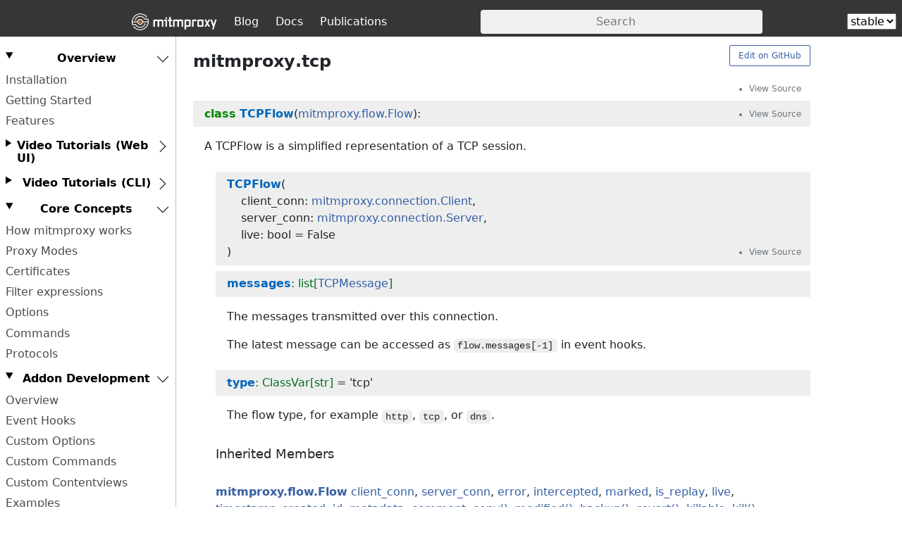

--- FILE ---
content_type: text/html
request_url: https://docs.mitmproxy.org/stable/api/mitmproxy/tcp.html
body_size: 10480
content:
<!doctype html>
<html lang="en">
<head>
    <meta charset="utf-8">
    <meta name="viewport" content="width=device-width, initial-scale=1">

    <link rel="icon" type="image/png" href="../../favicon.ico">
    <title>mitmproxy.tcp</title>
    

    
    <link rel="stylesheet" href="../../css/style.min.css">

    

    <meta name="generator" content="Hugo 0.139.3">
</head>
<body>
<a href="#main-content" class="visually-hidden-focusable">Skip to main content</a>
<header role="banner">
    <nav role="navigation" aria-label="Main navigation">
        <a href="https://mitmproxy.org/">
            <img src='../../logo-navbar.png' alt="mitmproxy logo" width="123" height="28">
        </a>
        <a class="hide-mobile" href="https://mitmproxy.org/posts/">Blog</a>
        <a class="hide-mobile" href="https://docs.mitmproxy.org/">Docs</a>
        <a class="hide-mobile" href="https://mitmproxy.org/publications/">Publications</a>
        <span style="flex-grow: 1"></span>
        <input type="search" id="search" placeholder="Search">
        <span style="flex-grow: 1"></span>
        <version-selector version="" aria-label="Documentation version selector"/>
    </nav>
</header>
<nav role="navigation" aria-label="Documentation navigation">
    <label for="navtoggle">
    <svg xmlns="http://www.w3.org/2000/svg" viewBox="0 0 30 30" aria-hidden="true" focusable="false"><path stroke-linecap="round" stroke="currentColor" stroke-miterlimit="10" stroke-width="2" d="M4 7h22M4 15h22M4 23h22"></path></svg>
    Documentation
</label>
<input id="navtoggle" type="checkbox" aria-hidden="true" tabindex="-1">
<div>
    
    
    
    
    <details open>
    <summary>Overview</summary>

    
        <a href="../../overview/installation/">
            Installation
        </a>
    
        <a href="../../overview/getting-started/">
            Getting Started
        </a>
    
        <a href="../../overview/features/">
            Features
        </a>
    
    </details>

    
    
    
    
    <details false>
    <summary>Video Tutorials (Web UI)</summary>

    
        <a href="../../web-tutorials/web-01-user-interface/">
            User Interface
        </a>
    
        <a href="../../web-tutorials/web-02-intercepting-traffic/">
            Intercept Traffic
        </a>
    
        <a href="../../web-tutorials/web-03-analysing-flows/">
            Analyze Flows
        </a>
    
        <a href="../../web-tutorials/web-04-modifying-requests/">
            Modify Requests
        </a>
    
        <a href="../../web-tutorials/web-05-replaying-flows/">
            Replay Flows
        </a>
    
    </details>

    
    
    
    
    <details false>
    <summary>Video Tutorials (CLI)</summary>

    
        <a href="../../mitmproxytutorial-userinterface/">
            User Interface
        </a>
    
        <a href="../../mitmproxytutorial-interceptrequests/">
            Intercept Requests
        </a>
    
        <a href="../../mitmproxytutorial-modifyrequests/">
            Modify Requests
        </a>
    
        <a href="../../mitmproxytutorial-replayrequests/">
            Replay Requests
        </a>
    
        <a href="../../mitmproxytutorial-whatsnext/">
            What&#39;s Next
        </a>
    
    </details>

    
    
    
    
    <details open>
    <summary>Core Concepts</summary>

    
        <a href="../../concepts/how-mitmproxy-works/">
            How mitmproxy works
        </a>
    
        <a href="../../concepts/modes/">
            Proxy Modes
        </a>
    
        <a href="../../concepts/certificates/">
            Certificates
        </a>
    
        <a href="../../concepts/filters/">
            Filter expressions
        </a>
    
        <a href="../../concepts/options/">
            Options
        </a>
    
        <a href="../../concepts/commands/">
            Commands
        </a>
    
        <a href="../../concepts/protocols/">
            Protocols
        </a>
    
    </details>

    
    
    
    
    <details open>
    <summary>Addon Development</summary>

    
        <a href="../../addons/overview/">
            Overview
        </a>
    
        <a href="../../api/events.html">
            Event Hooks
        </a>
    
        <a href="../../addons/options/">
            Custom Options
        </a>
    
        <a href="../../addons/commands/">
            Custom Commands
        </a>
    
        <a href="../../addons/contentviews/">
            Custom Contentviews
        </a>
    
        <a href="../../addons/examples/">
            Examples
        </a>
    
        <a href="../../addons/api-changelog/">
            API Changelog
        </a>
    
    </details>

    
    
    
    
    <details open>
    <summary>API Reference</summary>

    
        <a href="../../api/mitmproxy/addonmanager.html">
            mitmproxy.addonmanager
        </a>
    
        <a href="../../api/mitmproxy/certs.html">
            mitmproxy.certs
        </a>
    
        <a href="../../api/mitmproxy/connection.html">
            mitmproxy.connection
        </a>
    
        <a href="../../api/mitmproxy/contentviews.html">
            mitmproxy.contentviews
        </a>
    
        <a href="../../api/mitmproxy/coretypes/multidict.html">
            mitmproxy.coretypes.multidict
        </a>
    
        <a href="../../api/mitmproxy/dns.html">
            mitmproxy.dns
        </a>
    
        <a href="../../api/mitmproxy/flow.html">
            mitmproxy.flow
        </a>
    
        <a href="../../api/mitmproxy/http.html">
            mitmproxy.http
        </a>
    
        <a href="../../api/mitmproxy/net/server_spec.html">
            mitmproxy.net.server_spec
        </a>
    
        <a href="../../api/mitmproxy/proxy/context.html">
            mitmproxy.proxy.context
        </a>
    
        <a href="../../api/mitmproxy/proxy/mode_specs.html">
            mitmproxy.proxy.mode_specs
        </a>
    
        <a href="../../api/mitmproxy/proxy/server_hooks.html">
            mitmproxy.proxy.server_hooks
        </a>
    
        <a href="../../api/mitmproxy/tcp.html">
            mitmproxy.tcp
        </a>
    
        <a href="../../api/mitmproxy/tls.html">
            mitmproxy.tls
        </a>
    
        <a href="../../api/mitmproxy/udp.html">
            mitmproxy.udp
        </a>
    
        <a href="../../api/mitmproxy/websocket.html">
            mitmproxy.websocket
        </a>
    
    </details>

    
    
    
    
    <details open>
    <summary>HOWTOs</summary>

    
        <a href="../../howto/kubernetes/">
            Kubernetes Services
        </a>
    
        <a href="../../howto/transparent/">
            Transparent Proxying
        </a>
    
        <a href="../../howto/wireshark-tls/">
            Wireshark and SSL/TLS
        </a>
    
        <a href="../../howto/ignore-domains/">
            Ignoring Domains
        </a>
    
        <a href="../../howto/transparent-vms/">
            Transparently Proxying VMs
        </a>
    
        <a href="../../howto/install-system-trusted-ca-android/">
            System CA on Android Emulator
        </a>
    
    </details>

    
    
    
    
    <details open>
    <summary>Tutorials</summary>

    
        <a href="../../tutorials/client-replay/">
            Client replay
        </a>
    
        <a href="../../tutorials/highscores/">
            Setting highscores on Apple GameCenter
        </a>
    
    </details>

</div>



</nav>
<main id="main-content" role="main" tabindex="-1">




<style>/*! theme.css */:root{--pdoc-background:#fff;}.pdoc{--text:#212529;--muted:#6c757d;--link:#3660a5;--link-hover:#1659c5;--code:#f8f8f8;--active:#fff598;--accent:#eee;--accent2:#c1c1c1;--nav-hover:rgba(255, 255, 255, 0.5);--name:#0066BB;--def:#008800;--annotation:#007020;}</style>
<style>/*! content.css */.pdoc{color:var(--text);box-sizing:border-box;line-height:1.5;background:none;}.pdoc .pdoc-button{cursor:pointer;display:inline-block;border:solid black 1px;border-radius:2px;font-size:.75rem;padding:calc(0.5em - 1px) 1em;transition:100ms all;}.pdoc .alert{padding:1rem 1rem 1rem calc(1.5rem + 24px);border:1px solid transparent;border-radius:.25rem;background-repeat:no-repeat;background-position:.75rem center;margin-bottom:1rem;}.pdoc .alert > em{display:none;}.pdoc .alert > *:last-child{margin-bottom:0;}.pdoc .alert.note{color:#084298;background-color:#cfe2ff;border-color:#b6d4fe;background-image:url("data:image/svg+xml,%3Csvg%20xmlns%3D%22http%3A//www.w3.org/2000/svg%22%20width%3D%2224%22%20height%3D%2224%22%20fill%3D%22%23084298%22%20viewBox%3D%220%200%2016%2016%22%3E%3Cpath%20d%3D%22M8%2016A8%208%200%201%200%208%200a8%208%200%200%200%200%2016zm.93-9.412-1%204.705c-.07.34.029.533.304.533.194%200%20.487-.07.686-.246l-.088.416c-.287.346-.92.598-1.465.598-.703%200-1.002-.422-.808-1.319l.738-3.468c.064-.293.006-.399-.287-.47l-.451-.081.082-.381%202.29-.287zM8%205.5a1%201%200%201%201%200-2%201%201%200%200%201%200%202z%22/%3E%3C/svg%3E");}.pdoc .alert.tip{color:#0a3622;background-color:#d1e7dd;border-color:#a3cfbb;background-image:url("data:image/svg+xml,%3Csvg%20xmlns%3D%22http%3A//www.w3.org/2000/svg%22%20width%3D%2224%22%20height%3D%2224%22%20fill%3D%22%230a3622%22%20viewBox%3D%220%200%2016%2016%22%3E%3Cpath%20d%3D%22M2%206a6%206%200%201%201%2010.174%204.31c-.203.196-.359.4-.453.619l-.762%201.769A.5.5%200%200%201%2010.5%2013a.5.5%200%200%201%200%201%20.5.5%200%200%201%200%201l-.224.447a1%201%200%200%201-.894.553H6.618a1%201%200%200%201-.894-.553L5.5%2015a.5.5%200%200%201%200-1%20.5.5%200%200%201%200-1%20.5.5%200%200%201-.46-.302l-.761-1.77a2%202%200%200%200-.453-.618A5.98%205.98%200%200%201%202%206m6-5a5%205%200%200%200-3.479%208.592c.263.254.514.564.676.941L5.83%2012h4.342l.632-1.467c.162-.377.413-.687.676-.941A5%205%200%200%200%208%201%22/%3E%3C/svg%3E");}.pdoc .alert.important{color:#055160;background-color:#cff4fc;border-color:#9eeaf9;background-image:url("data:image/svg+xml,%3Csvg%20xmlns%3D%22http%3A//www.w3.org/2000/svg%22%20width%3D%2224%22%20height%3D%2224%22%20fill%3D%22%23055160%22%20viewBox%3D%220%200%2016%2016%22%3E%3Cpath%20d%3D%22M2%200a2%202%200%200%200-2%202v12a2%202%200%200%200%202%202h12a2%202%200%200%200%202-2V2a2%202%200%200%200-2-2zm6%204c.535%200%20.954.462.9.995l-.35%203.507a.552.552%200%200%201-1.1%200L7.1%204.995A.905.905%200%200%201%208%204m.002%206a1%201%200%201%201%200%202%201%201%200%200%201%200-2%22/%3E%3C/svg%3E");}.pdoc .alert.warning{color:#664d03;background-color:#fff3cd;border-color:#ffecb5;background-image:url("data:image/svg+xml,%3Csvg%20xmlns%3D%22http%3A//www.w3.org/2000/svg%22%20width%3D%2224%22%20height%3D%2224%22%20fill%3D%22%23664d03%22%20viewBox%3D%220%200%2016%2016%22%3E%3Cpath%20d%3D%22M8.982%201.566a1.13%201.13%200%200%200-1.96%200L.165%2013.233c-.457.778.091%201.767.98%201.767h13.713c.889%200%201.438-.99.98-1.767L8.982%201.566zM8%205c.535%200%20.954.462.9.995l-.35%203.507a.552.552%200%200%201-1.1%200L7.1%205.995A.905.905%200%200%201%208%205zm.002%206a1%201%200%201%201%200%202%201%201%200%200%201%200-2z%22/%3E%3C/svg%3E");}.pdoc .alert.caution{color:#842029;background-color:#f8d7da;border-color:#f5c2c7;background-image:url("data:image/svg+xml,%3Csvg%20xmlns%3D%22http%3A//www.w3.org/2000/svg%22%20width%3D%2224%22%20height%3D%2224%22%20fill%3D%22%23842029%22%20viewBox%3D%220%200%2016%2016%22%3E%3Cpath%20d%3D%22M11.46.146A.5.5%200%200%200%2011.107%200H4.893a.5.5%200%200%200-.353.146L.146%204.54A.5.5%200%200%200%200%204.893v6.214a.5.5%200%200%200%20.146.353l4.394%204.394a.5.5%200%200%200%20.353.146h6.214a.5.5%200%200%200%20.353-.146l4.394-4.394a.5.5%200%200%200%20.146-.353V4.893a.5.5%200%200%200-.146-.353zM8%204c.535%200%20.954.462.9.995l-.35%203.507a.552.552%200%200%201-1.1%200L7.1%204.995A.905.905%200%200%201%208%204m.002%206a1%201%200%201%201%200%202%201%201%200%200%201%200-2%22/%3E%3C/svg%3E");}.pdoc .alert.danger{color:#842029;background-color:#f8d7da;border-color:#f5c2c7;background-image:url("data:image/svg+xml,%3Csvg%20xmlns%3D%22http%3A//www.w3.org/2000/svg%22%20width%3D%2224%22%20height%3D%2224%22%20fill%3D%22%23842029%22%20viewBox%3D%220%200%2016%2016%22%3E%3Cpath%20d%3D%22M5.52.359A.5.5%200%200%201%206%200h4a.5.5%200%200%201%20.474.658L8.694%206H12.5a.5.5%200%200%201%20.395.807l-7%209a.5.5%200%200%201-.873-.454L6.823%209.5H3.5a.5.5%200%200%201-.48-.641l2.5-8.5z%22/%3E%3C/svg%3E");}.pdoc .visually-hidden{position:absolute !important;width:1px !important;height:1px !important;padding:0 !important;margin:-1px !important;overflow:hidden !important;clip:rect(0, 0, 0, 0) !important;white-space:nowrap !important;border:0 !important;}.pdoc h1, .pdoc h2, .pdoc h3{font-weight:300;margin:.3em 0;padding:.2em 0;}.pdoc > section:not(.module-info) h1{font-size:1.5rem;font-weight:500;}.pdoc > section:not(.module-info) h2{font-size:1.4rem;font-weight:500;}.pdoc > section:not(.module-info) h3{font-size:1.3rem;font-weight:500;}.pdoc > section:not(.module-info) h4{font-size:1.2rem;}.pdoc > section:not(.module-info) h5{font-size:1.1rem;}.pdoc a{text-decoration:none;color:var(--link);}.pdoc a:hover{color:var(--link-hover);}.pdoc blockquote{margin-left:2rem;}.pdoc pre{border-top:1px solid var(--accent2);border-bottom:1px solid var(--accent2);margin-top:0;margin-bottom:1em;padding:.5rem 0 .5rem .5rem;overflow-x:auto;background-color:var(--code);}.pdoc code{color:var(--text);padding:.2em .4em;margin:0;font-size:85%;background-color:var(--accent);border-radius:6px;}.pdoc a > code{color:inherit;}.pdoc pre > code{display:inline-block;font-size:inherit;background:none;border:none;padding:0;}.pdoc > section:not(.module-info){margin-bottom:1.5rem;}.pdoc .modulename{margin-top:0;font-weight:bold;}.pdoc .modulename a{color:var(--link);transition:100ms all;}.pdoc .git-button{float:right;border:solid var(--link) 1px;}.pdoc .git-button:hover{background-color:var(--link);color:var(--pdoc-background);}.view-source-toggle-state,.view-source-toggle-state ~ .pdoc-code{display:none;}.view-source-toggle-state:checked ~ .pdoc-code{display:block;}.view-source-button{display:inline-block;float:right;font-size:.75rem;line-height:1.5rem;color:var(--muted);padding:0 .4rem 0 1.3rem;cursor:pointer;text-indent:-2px;}.view-source-button > span{visibility:hidden;}.module-info .view-source-button{float:none;display:flex;justify-content:flex-end;margin:-1.2rem .4rem -.2rem 0;}.view-source-button::before{position:absolute;content:"View Source";display:list-item;list-style-type:disclosure-closed;}.view-source-toggle-state:checked ~ .attr .view-source-button::before,.view-source-toggle-state:checked ~ .view-source-button::before{list-style-type:disclosure-open;}.pdoc .docstring{margin-bottom:1.5rem;}.pdoc section:not(.module-info) .docstring{margin-left:clamp(0rem, 5vw - 2rem, 1rem);}.pdoc .docstring .pdoc-code{margin-left:1em;margin-right:1em;}.pdoc h1:target,.pdoc h2:target,.pdoc h3:target,.pdoc h4:target,.pdoc h5:target,.pdoc h6:target,.pdoc .pdoc-code > pre > span:target{background-color:var(--active);box-shadow:-1rem 0 0 0 var(--active);}.pdoc .pdoc-code > pre > span:target{display:block;}.pdoc div:target > .attr,.pdoc section:target > .attr,.pdoc dd:target > a{background-color:var(--active);}.pdoc *{scroll-margin:2rem;}.pdoc .pdoc-code .linenos{user-select:none;}.pdoc .attr:hover{filter:contrast(0.95);}.pdoc section, .pdoc .classattr{position:relative;}.pdoc .headerlink{--width:clamp(1rem, 3vw, 2rem);position:absolute;top:0;left:calc(0rem - var(--width));transition:all 100ms ease-in-out;opacity:0;}.pdoc .headerlink::before{content:"#";display:block;text-align:center;width:var(--width);height:2.3rem;line-height:2.3rem;font-size:1.5rem;}.pdoc .attr:hover ~ .headerlink,.pdoc *:target > .headerlink,.pdoc .headerlink:hover{opacity:1;}.pdoc .attr{display:block;margin:.5rem 0 .5rem;padding:.4rem .4rem .4rem 1rem;background-color:var(--accent);overflow-x:auto;}.pdoc .classattr{margin-left:2rem;}.pdoc .decorator-deprecated{color:#842029;}.pdoc .decorator-deprecated ~ span{filter:grayscale(1) opacity(0.8);}.pdoc .name{color:var(--name);font-weight:bold;}.pdoc .def{color:var(--def);font-weight:bold;}.pdoc .signature{background-color:transparent;}.pdoc .param, .pdoc .return-annotation{white-space:pre;}.pdoc .signature.multiline .param{display:block;}.pdoc .signature.condensed .param{display:inline-block;}.pdoc .annotation{color:var(--annotation);}.pdoc .view-value-toggle-state,.pdoc .view-value-toggle-state ~ .default_value{display:none;}.pdoc .view-value-toggle-state:checked ~ .default_value{display:inherit;}.pdoc .view-value-button{font-size:.5rem;vertical-align:middle;border-style:dashed;margin-top:-0.1rem;}.pdoc .view-value-button:hover{background:white;}.pdoc .view-value-button::before{content:"show";text-align:center;width:2.2em;display:inline-block;}.pdoc .view-value-toggle-state:checked ~ .view-value-button::before{content:"hide";}.pdoc .inherited{margin-left:2rem;}.pdoc .inherited dt{font-weight:700;}.pdoc .inherited dt, .pdoc .inherited dd{display:inline;margin-left:0;margin-bottom:.5rem;}.pdoc .inherited dd:not(:last-child):after{content:", ";}.pdoc .inherited .class:before{content:"class ";}.pdoc .inherited .function a:after{content:"()";}.pdoc .search-result .docstring{overflow:auto;max-height:25vh;}.pdoc .search-result.focused > .attr{background-color:var(--active);}.pdoc .attribution{margin-top:2rem;display:block;opacity:0.5;transition:all 200ms;filter:grayscale(100%);}.pdoc .attribution:hover{opacity:1;filter:grayscale(0%);}.pdoc .attribution img{margin-left:5px;height:27px;vertical-align:bottom;width:50px;transition:all 200ms;}.pdoc table{display:block;width:max-content;max-width:100%;overflow:auto;margin-bottom:1rem;}.pdoc table th{font-weight:600;}.pdoc table th, .pdoc table td{padding:6px 13px;border:1px solid var(--accent2);}</style>
<style>/*! custom.css */.pdoc h1{margin-bottom:1em;}</style>    <main class="pdoc">
            <section class="module-info">
                        <a class="pdoc-button git-button" href="https://github.com/mitmproxy/mitmproxy/blob/main/mitmproxy/tcp.py">Edit on GitHub</a>
                    <h1 class="modulename">
mitmproxy<wbr>.tcp    </h1>

                
                        <input id="mod-tcp-view-source" class="view-source-toggle-state" type="checkbox" aria-hidden="true" tabindex="-1">

                        <label class="view-source-button" for="mod-tcp-view-source"><span>View Source</span></label>

                        <div class="chroma pdoc-code"><pre><span></span><span id="L-1"><a href="#L-1"><span class="linenos"> 1</span></a><span class="kn">import</span><span class="w"> </span><span class="nn">time</span>
</span><span id="L-2"><a href="#L-2"><span class="linenos"> 2</span></a>
</span><span id="L-3"><a href="#L-3"><span class="linenos"> 3</span></a><span class="kn">from</span><span class="w"> </span><span class="nn">mitmproxy</span><span class="w"> </span><span class="kn">import</span> <span class="n">connection</span>
</span><span id="L-4"><a href="#L-4"><span class="linenos"> 4</span></a><span class="kn">from</span><span class="w"> </span><span class="nn">mitmproxy</span><span class="w"> </span><span class="kn">import</span> <span class="n">flow</span>
</span><span id="L-5"><a href="#L-5"><span class="linenos"> 5</span></a><span class="kn">from</span><span class="w"> </span><span class="nn">mitmproxy.coretypes</span><span class="w"> </span><span class="kn">import</span> <span class="n">serializable</span>
</span><span id="L-6"><a href="#L-6"><span class="linenos"> 6</span></a>
</span><span id="L-7"><a href="#L-7"><span class="linenos"> 7</span></a>
</span><span id="L-8"><a href="#L-8"><span class="linenos"> 8</span></a><span class="k">class</span><span class="w"> </span><span class="nc">TCPMessage</span><span class="p">(</span><span class="n">serializable</span><span class="o">.</span><span class="n">Serializable</span><span class="p">):</span>
</span><span id="L-9"><a href="#L-9"><span class="linenos"> 9</span></a><span class="w">    </span><span class="sd">&quot;&quot;&quot;</span>
</span><span id="L-10"><a href="#L-10"><span class="linenos">10</span></a><span class="sd">    An individual TCP &quot;message&quot;.</span>
</span><span id="L-11"><a href="#L-11"><span class="linenos">11</span></a><span class="sd">    Note that TCP is *stream-based* and not *message-based*.</span>
</span><span id="L-12"><a href="#L-12"><span class="linenos">12</span></a><span class="sd">    For practical purposes the stream is chunked into messages here,</span>
</span><span id="L-13"><a href="#L-13"><span class="linenos">13</span></a><span class="sd">    but you should not rely on message boundaries.</span>
</span><span id="L-14"><a href="#L-14"><span class="linenos">14</span></a><span class="sd">    &quot;&quot;&quot;</span>
</span><span id="L-15"><a href="#L-15"><span class="linenos">15</span></a>
</span><span id="L-16"><a href="#L-16"><span class="linenos">16</span></a>    <span class="k">def</span><span class="w"> </span><span class="fm">__init__</span><span class="p">(</span><span class="bp">self</span><span class="p">,</span> <span class="n">from_client</span><span class="p">,</span> <span class="n">content</span><span class="p">,</span> <span class="n">timestamp</span><span class="o">=</span><span class="kc">None</span><span class="p">):</span>
</span><span id="L-17"><a href="#L-17"><span class="linenos">17</span></a>        <span class="bp">self</span><span class="o">.</span><span class="n">from_client</span> <span class="o">=</span> <span class="n">from_client</span>
</span><span id="L-18"><a href="#L-18"><span class="linenos">18</span></a>        <span class="bp">self</span><span class="o">.</span><span class="n">content</span> <span class="o">=</span> <span class="n">content</span>
</span><span id="L-19"><a href="#L-19"><span class="linenos">19</span></a>        <span class="bp">self</span><span class="o">.</span><span class="n">timestamp</span> <span class="o">=</span> <span class="n">timestamp</span> <span class="ow">or</span> <span class="n">time</span><span class="o">.</span><span class="n">time</span><span class="p">()</span>
</span><span id="L-20"><a href="#L-20"><span class="linenos">20</span></a>
</span><span id="L-21"><a href="#L-21"><span class="linenos">21</span></a>    <span class="nd">@classmethod</span>
</span><span id="L-22"><a href="#L-22"><span class="linenos">22</span></a>    <span class="k">def</span><span class="w"> </span><span class="nf">from_state</span><span class="p">(</span><span class="bp">cls</span><span class="p">,</span> <span class="n">state</span><span class="p">):</span>
</span><span id="L-23"><a href="#L-23"><span class="linenos">23</span></a>        <span class="k">return</span> <span class="bp">cls</span><span class="p">(</span><span class="o">*</span><span class="n">state</span><span class="p">)</span>
</span><span id="L-24"><a href="#L-24"><span class="linenos">24</span></a>
</span><span id="L-25"><a href="#L-25"><span class="linenos">25</span></a>    <span class="k">def</span><span class="w"> </span><span class="nf">get_state</span><span class="p">(</span><span class="bp">self</span><span class="p">):</span>
</span><span id="L-26"><a href="#L-26"><span class="linenos">26</span></a>        <span class="k">return</span> <span class="bp">self</span><span class="o">.</span><span class="n">from_client</span><span class="p">,</span> <span class="bp">self</span><span class="o">.</span><span class="n">content</span><span class="p">,</span> <span class="bp">self</span><span class="o">.</span><span class="n">timestamp</span>
</span><span id="L-27"><a href="#L-27"><span class="linenos">27</span></a>
</span><span id="L-28"><a href="#L-28"><span class="linenos">28</span></a>    <span class="k">def</span><span class="w"> </span><span class="nf">set_state</span><span class="p">(</span><span class="bp">self</span><span class="p">,</span> <span class="n">state</span><span class="p">):</span>
</span><span id="L-29"><a href="#L-29"><span class="linenos">29</span></a>        <span class="bp">self</span><span class="o">.</span><span class="n">from_client</span><span class="p">,</span> <span class="bp">self</span><span class="o">.</span><span class="n">content</span><span class="p">,</span> <span class="bp">self</span><span class="o">.</span><span class="n">timestamp</span> <span class="o">=</span> <span class="n">state</span>
</span><span id="L-30"><a href="#L-30"><span class="linenos">30</span></a>
</span><span id="L-31"><a href="#L-31"><span class="linenos">31</span></a>    <span class="k">def</span><span class="w"> </span><span class="fm">__repr__</span><span class="p">(</span><span class="bp">self</span><span class="p">):</span>
</span><span id="L-32"><a href="#L-32"><span class="linenos">32</span></a>        <span class="k">return</span> <span class="s2">&quot;</span><span class="si">{direction}</span><span class="s2"> </span><span class="si">{content}</span><span class="s2">&quot;</span><span class="o">.</span><span class="n">format</span><span class="p">(</span>
</span><span id="L-33"><a href="#L-33"><span class="linenos">33</span></a>            <span class="n">direction</span><span class="o">=</span><span class="s2">&quot;-&gt;&quot;</span> <span class="k">if</span> <span class="bp">self</span><span class="o">.</span><span class="n">from_client</span> <span class="k">else</span> <span class="s2">&quot;&lt;-&quot;</span><span class="p">,</span> <span class="n">content</span><span class="o">=</span><span class="nb">repr</span><span class="p">(</span><span class="bp">self</span><span class="o">.</span><span class="n">content</span><span class="p">)</span>
</span><span id="L-34"><a href="#L-34"><span class="linenos">34</span></a>        <span class="p">)</span>
</span><span id="L-35"><a href="#L-35"><span class="linenos">35</span></a>
</span><span id="L-36"><a href="#L-36"><span class="linenos">36</span></a>
</span><span id="L-37"><a href="#L-37"><span class="linenos">37</span></a><span class="k">class</span><span class="w"> </span><span class="nc">TCPFlow</span><span class="p">(</span><span class="n">flow</span><span class="o">.</span><span class="n">Flow</span><span class="p">):</span>
</span><span id="L-38"><a href="#L-38"><span class="linenos">38</span></a><span class="w">    </span><span class="sd">&quot;&quot;&quot;</span>
</span><span id="L-39"><a href="#L-39"><span class="linenos">39</span></a><span class="sd">    A TCPFlow is a simplified representation of a TCP session.</span>
</span><span id="L-40"><a href="#L-40"><span class="linenos">40</span></a><span class="sd">    &quot;&quot;&quot;</span>
</span><span id="L-41"><a href="#L-41"><span class="linenos">41</span></a>
</span><span id="L-42"><a href="#L-42"><span class="linenos">42</span></a>    <span class="n">messages</span><span class="p">:</span> <span class="nb">list</span><span class="p">[</span><span class="n">TCPMessage</span><span class="p">]</span>
</span><span id="L-43"><a href="#L-43"><span class="linenos">43</span></a><span class="w">    </span><span class="sd">&quot;&quot;&quot;</span>
</span><span id="L-44"><a href="#L-44"><span class="linenos">44</span></a><span class="sd">    The messages transmitted over this connection.</span>
</span><span id="L-45"><a href="#L-45"><span class="linenos">45</span></a>
</span><span id="L-46"><a href="#L-46"><span class="linenos">46</span></a><span class="sd">    The latest message can be accessed as `flow.messages[-1]` in event hooks.</span>
</span><span id="L-47"><a href="#L-47"><span class="linenos">47</span></a><span class="sd">    &quot;&quot;&quot;</span>
</span><span id="L-48"><a href="#L-48"><span class="linenos">48</span></a>
</span><span id="L-49"><a href="#L-49"><span class="linenos">49</span></a>    <span class="k">def</span><span class="w"> </span><span class="fm">__init__</span><span class="p">(</span>
</span><span id="L-50"><a href="#L-50"><span class="linenos">50</span></a>        <span class="bp">self</span><span class="p">,</span>
</span><span id="L-51"><a href="#L-51"><span class="linenos">51</span></a>        <span class="n">client_conn</span><span class="p">:</span> <span class="n">connection</span><span class="o">.</span><span class="n">Client</span><span class="p">,</span>
</span><span id="L-52"><a href="#L-52"><span class="linenos">52</span></a>        <span class="n">server_conn</span><span class="p">:</span> <span class="n">connection</span><span class="o">.</span><span class="n">Server</span><span class="p">,</span>
</span><span id="L-53"><a href="#L-53"><span class="linenos">53</span></a>        <span class="n">live</span><span class="p">:</span> <span class="nb">bool</span> <span class="o">=</span> <span class="kc">False</span><span class="p">,</span>
</span><span id="L-54"><a href="#L-54"><span class="linenos">54</span></a>    <span class="p">):</span>
</span><span id="L-55"><a href="#L-55"><span class="linenos">55</span></a>        <span class="nb">super</span><span class="p">()</span><span class="o">.</span><span class="fm">__init__</span><span class="p">(</span><span class="n">client_conn</span><span class="p">,</span> <span class="n">server_conn</span><span class="p">,</span> <span class="n">live</span><span class="p">)</span>
</span><span id="L-56"><a href="#L-56"><span class="linenos">56</span></a>        <span class="bp">self</span><span class="o">.</span><span class="n">messages</span> <span class="o">=</span> <span class="p">[]</span>
</span><span id="L-57"><a href="#L-57"><span class="linenos">57</span></a>
</span><span id="L-58"><a href="#L-58"><span class="linenos">58</span></a>    <span class="k">def</span><span class="w"> </span><span class="nf">get_state</span><span class="p">(</span><span class="bp">self</span><span class="p">)</span> <span class="o">-&gt;</span> <span class="n">serializable</span><span class="o">.</span><span class="n">State</span><span class="p">:</span>
</span><span id="L-59"><a href="#L-59"><span class="linenos">59</span></a>        <span class="k">return</span> <span class="p">{</span>
</span><span id="L-60"><a href="#L-60"><span class="linenos">60</span></a>            <span class="o">**</span><span class="nb">super</span><span class="p">()</span><span class="o">.</span><span class="n">get_state</span><span class="p">(),</span>
</span><span id="L-61"><a href="#L-61"><span class="linenos">61</span></a>            <span class="s2">&quot;messages&quot;</span><span class="p">:</span> <span class="p">[</span><span class="n">m</span><span class="o">.</span><span class="n">get_state</span><span class="p">()</span> <span class="k">for</span> <span class="n">m</span> <span class="ow">in</span> <span class="bp">self</span><span class="o">.</span><span class="n">messages</span><span class="p">],</span>
</span><span id="L-62"><a href="#L-62"><span class="linenos">62</span></a>        <span class="p">}</span>
</span><span id="L-63"><a href="#L-63"><span class="linenos">63</span></a>
</span><span id="L-64"><a href="#L-64"><span class="linenos">64</span></a>    <span class="k">def</span><span class="w"> </span><span class="nf">set_state</span><span class="p">(</span><span class="bp">self</span><span class="p">,</span> <span class="n">state</span><span class="p">:</span> <span class="n">serializable</span><span class="o">.</span><span class="n">State</span><span class="p">)</span> <span class="o">-&gt;</span> <span class="kc">None</span><span class="p">:</span>
</span><span id="L-65"><a href="#L-65"><span class="linenos">65</span></a>        <span class="bp">self</span><span class="o">.</span><span class="n">messages</span> <span class="o">=</span> <span class="p">[</span><span class="n">TCPMessage</span><span class="o">.</span><span class="n">from_state</span><span class="p">(</span><span class="n">m</span><span class="p">)</span> <span class="k">for</span> <span class="n">m</span> <span class="ow">in</span> <span class="n">state</span><span class="o">.</span><span class="n">pop</span><span class="p">(</span><span class="s2">&quot;messages&quot;</span><span class="p">)]</span>
</span><span id="L-66"><a href="#L-66"><span class="linenos">66</span></a>        <span class="nb">super</span><span class="p">()</span><span class="o">.</span><span class="n">set_state</span><span class="p">(</span><span class="n">state</span><span class="p">)</span>
</span><span id="L-67"><a href="#L-67"><span class="linenos">67</span></a>
</span><span id="L-68"><a href="#L-68"><span class="linenos">68</span></a>    <span class="k">def</span><span class="w"> </span><span class="fm">__repr__</span><span class="p">(</span><span class="bp">self</span><span class="p">):</span>
</span><span id="L-69"><a href="#L-69"><span class="linenos">69</span></a>        <span class="k">return</span> <span class="sa">f</span><span class="s2">&quot;&lt;TCPFlow (</span><span class="si">{</span><span class="nb">len</span><span class="p">(</span><span class="bp">self</span><span class="o">.</span><span class="n">messages</span><span class="p">)</span><span class="si">}</span><span class="s2"> messages)&gt;&quot;</span>
</span><span id="L-70"><a href="#L-70"><span class="linenos">70</span></a>
</span><span id="L-71"><a href="#L-71"><span class="linenos">71</span></a>
</span><span id="L-72"><a href="#L-72"><span class="linenos">72</span></a><span class="n">__all__</span> <span class="o">=</span> <span class="p">[</span>
</span><span id="L-73"><a href="#L-73"><span class="linenos">73</span></a>    <span class="s2">&quot;TCPFlow&quot;</span><span class="p">,</span>
</span><span id="L-74"><a href="#L-74"><span class="linenos">74</span></a>    <span class="s2">&quot;TCPMessage&quot;</span><span class="p">,</span>
</span><span id="L-75"><a href="#L-75"><span class="linenos">75</span></a><span class="p">]</span>
</span></pre></div>


            </section>
                <section id="TCPFlow">
                            <input id="TCPFlow-view-source" class="view-source-toggle-state" type="checkbox" aria-hidden="true" tabindex="-1">
<div class="attr class">
            
    <span class="def">class</span>
    <span class="name">TCPFlow</span><wbr>(<span class="base"><a href="flow.html#Flow">mitmproxy.flow.Flow</a></span>):

                <label class="view-source-button" for="TCPFlow-view-source"><span>View Source</span></label>

    </div>
    <a class="headerlink" href="#TCPFlow"></a>
            <div class="chroma pdoc-code"><pre><span></span><span id="TCPFlow-38"><a href="#TCPFlow-38"><span class="linenos">38</span></a><span class="k">class</span><span class="w"> </span><span class="nc">TCPFlow</span><span class="p">(</span><span class="n">flow</span><span class="o">.</span><span class="n">Flow</span><span class="p">):</span>
</span><span id="TCPFlow-39"><a href="#TCPFlow-39"><span class="linenos">39</span></a><span class="w">    </span><span class="sd">&quot;&quot;&quot;</span>
</span><span id="TCPFlow-40"><a href="#TCPFlow-40"><span class="linenos">40</span></a><span class="sd">    A TCPFlow is a simplified representation of a TCP session.</span>
</span><span id="TCPFlow-41"><a href="#TCPFlow-41"><span class="linenos">41</span></a><span class="sd">    &quot;&quot;&quot;</span>
</span><span id="TCPFlow-42"><a href="#TCPFlow-42"><span class="linenos">42</span></a>
</span><span id="TCPFlow-43"><a href="#TCPFlow-43"><span class="linenos">43</span></a>    <span class="n">messages</span><span class="p">:</span> <span class="nb">list</span><span class="p">[</span><span class="n">TCPMessage</span><span class="p">]</span>
</span><span id="TCPFlow-44"><a href="#TCPFlow-44"><span class="linenos">44</span></a><span class="w">    </span><span class="sd">&quot;&quot;&quot;</span>
</span><span id="TCPFlow-45"><a href="#TCPFlow-45"><span class="linenos">45</span></a><span class="sd">    The messages transmitted over this connection.</span>
</span><span id="TCPFlow-46"><a href="#TCPFlow-46"><span class="linenos">46</span></a>
</span><span id="TCPFlow-47"><a href="#TCPFlow-47"><span class="linenos">47</span></a><span class="sd">    The latest message can be accessed as `flow.messages[-1]` in event hooks.</span>
</span><span id="TCPFlow-48"><a href="#TCPFlow-48"><span class="linenos">48</span></a><span class="sd">    &quot;&quot;&quot;</span>
</span><span id="TCPFlow-49"><a href="#TCPFlow-49"><span class="linenos">49</span></a>
</span><span id="TCPFlow-50"><a href="#TCPFlow-50"><span class="linenos">50</span></a>    <span class="k">def</span><span class="w"> </span><span class="fm">__init__</span><span class="p">(</span>
</span><span id="TCPFlow-51"><a href="#TCPFlow-51"><span class="linenos">51</span></a>        <span class="bp">self</span><span class="p">,</span>
</span><span id="TCPFlow-52"><a href="#TCPFlow-52"><span class="linenos">52</span></a>        <span class="n">client_conn</span><span class="p">:</span> <span class="n">connection</span><span class="o">.</span><span class="n">Client</span><span class="p">,</span>
</span><span id="TCPFlow-53"><a href="#TCPFlow-53"><span class="linenos">53</span></a>        <span class="n">server_conn</span><span class="p">:</span> <span class="n">connection</span><span class="o">.</span><span class="n">Server</span><span class="p">,</span>
</span><span id="TCPFlow-54"><a href="#TCPFlow-54"><span class="linenos">54</span></a>        <span class="n">live</span><span class="p">:</span> <span class="nb">bool</span> <span class="o">=</span> <span class="kc">False</span><span class="p">,</span>
</span><span id="TCPFlow-55"><a href="#TCPFlow-55"><span class="linenos">55</span></a>    <span class="p">):</span>
</span><span id="TCPFlow-56"><a href="#TCPFlow-56"><span class="linenos">56</span></a>        <span class="nb">super</span><span class="p">()</span><span class="o">.</span><span class="fm">__init__</span><span class="p">(</span><span class="n">client_conn</span><span class="p">,</span> <span class="n">server_conn</span><span class="p">,</span> <span class="n">live</span><span class="p">)</span>
</span><span id="TCPFlow-57"><a href="#TCPFlow-57"><span class="linenos">57</span></a>        <span class="bp">self</span><span class="o">.</span><span class="n">messages</span> <span class="o">=</span> <span class="p">[]</span>
</span><span id="TCPFlow-58"><a href="#TCPFlow-58"><span class="linenos">58</span></a>
</span><span id="TCPFlow-59"><a href="#TCPFlow-59"><span class="linenos">59</span></a>    <span class="k">def</span><span class="w"> </span><span class="nf">get_state</span><span class="p">(</span><span class="bp">self</span><span class="p">)</span> <span class="o">-&gt;</span> <span class="n">serializable</span><span class="o">.</span><span class="n">State</span><span class="p">:</span>
</span><span id="TCPFlow-60"><a href="#TCPFlow-60"><span class="linenos">60</span></a>        <span class="k">return</span> <span class="p">{</span>
</span><span id="TCPFlow-61"><a href="#TCPFlow-61"><span class="linenos">61</span></a>            <span class="o">**</span><span class="nb">super</span><span class="p">()</span><span class="o">.</span><span class="n">get_state</span><span class="p">(),</span>
</span><span id="TCPFlow-62"><a href="#TCPFlow-62"><span class="linenos">62</span></a>            <span class="s2">&quot;messages&quot;</span><span class="p">:</span> <span class="p">[</span><span class="n">m</span><span class="o">.</span><span class="n">get_state</span><span class="p">()</span> <span class="k">for</span> <span class="n">m</span> <span class="ow">in</span> <span class="bp">self</span><span class="o">.</span><span class="n">messages</span><span class="p">],</span>
</span><span id="TCPFlow-63"><a href="#TCPFlow-63"><span class="linenos">63</span></a>        <span class="p">}</span>
</span><span id="TCPFlow-64"><a href="#TCPFlow-64"><span class="linenos">64</span></a>
</span><span id="TCPFlow-65"><a href="#TCPFlow-65"><span class="linenos">65</span></a>    <span class="k">def</span><span class="w"> </span><span class="nf">set_state</span><span class="p">(</span><span class="bp">self</span><span class="p">,</span> <span class="n">state</span><span class="p">:</span> <span class="n">serializable</span><span class="o">.</span><span class="n">State</span><span class="p">)</span> <span class="o">-&gt;</span> <span class="kc">None</span><span class="p">:</span>
</span><span id="TCPFlow-66"><a href="#TCPFlow-66"><span class="linenos">66</span></a>        <span class="bp">self</span><span class="o">.</span><span class="n">messages</span> <span class="o">=</span> <span class="p">[</span><span class="n">TCPMessage</span><span class="o">.</span><span class="n">from_state</span><span class="p">(</span><span class="n">m</span><span class="p">)</span> <span class="k">for</span> <span class="n">m</span> <span class="ow">in</span> <span class="n">state</span><span class="o">.</span><span class="n">pop</span><span class="p">(</span><span class="s2">&quot;messages&quot;</span><span class="p">)]</span>
</span><span id="TCPFlow-67"><a href="#TCPFlow-67"><span class="linenos">67</span></a>        <span class="nb">super</span><span class="p">()</span><span class="o">.</span><span class="n">set_state</span><span class="p">(</span><span class="n">state</span><span class="p">)</span>
</span><span id="TCPFlow-68"><a href="#TCPFlow-68"><span class="linenos">68</span></a>
</span><span id="TCPFlow-69"><a href="#TCPFlow-69"><span class="linenos">69</span></a>    <span class="k">def</span><span class="w"> </span><span class="fm">__repr__</span><span class="p">(</span><span class="bp">self</span><span class="p">):</span>
</span><span id="TCPFlow-70"><a href="#TCPFlow-70"><span class="linenos">70</span></a>        <span class="k">return</span> <span class="sa">f</span><span class="s2">&quot;&lt;TCPFlow (</span><span class="si">{</span><span class="nb">len</span><span class="p">(</span><span class="bp">self</span><span class="o">.</span><span class="n">messages</span><span class="p">)</span><span class="si">}</span><span class="s2"> messages)&gt;&quot;</span>
</span></pre></div>


            <div class="docstring"><p>A TCPFlow is a simplified representation of a TCP session.</p>
</div>


                            <div id="TCPFlow.__init__" class="classattr">
                                        <input id="TCPFlow.__init__-view-source" class="view-source-toggle-state" type="checkbox" aria-hidden="true" tabindex="-1">
<div class="attr function">
            
        <span class="name">TCPFlow</span><span class="signature pdoc-code multiline">(<span class="param">	<span class="n">client_conn</span><span class="p">:</span> <span class="n"><a href="connection.html#Client">mitmproxy.connection.Client</a></span>,</span><span class="param">	<span class="n">server_conn</span><span class="p">:</span> <span class="n"><a href="connection.html#Server">mitmproxy.connection.Server</a></span>,</span><span class="param">	<span class="n">live</span><span class="p">:</span> <span class="nb">bool</span> <span class="o">=</span> <span class="kc">False</span></span>)</span>

                <label class="view-source-button" for="TCPFlow.__init__-view-source"><span>View Source</span></label>

    </div>
    <a class="headerlink" href="#TCPFlow.__init__"></a>
            <div class="chroma pdoc-code"><pre><span></span><span id="TCPFlow.__init__-50"><a href="#TCPFlow.__init__-50"><span class="linenos">50</span></a>    <span class="k">def</span><span class="w"> </span><span class="fm">__init__</span><span class="p">(</span>
</span><span id="TCPFlow.__init__-51"><a href="#TCPFlow.__init__-51"><span class="linenos">51</span></a>        <span class="bp">self</span><span class="p">,</span>
</span><span id="TCPFlow.__init__-52"><a href="#TCPFlow.__init__-52"><span class="linenos">52</span></a>        <span class="n">client_conn</span><span class="p">:</span> <span class="n">connection</span><span class="o">.</span><span class="n">Client</span><span class="p">,</span>
</span><span id="TCPFlow.__init__-53"><a href="#TCPFlow.__init__-53"><span class="linenos">53</span></a>        <span class="n">server_conn</span><span class="p">:</span> <span class="n">connection</span><span class="o">.</span><span class="n">Server</span><span class="p">,</span>
</span><span id="TCPFlow.__init__-54"><a href="#TCPFlow.__init__-54"><span class="linenos">54</span></a>        <span class="n">live</span><span class="p">:</span> <span class="nb">bool</span> <span class="o">=</span> <span class="kc">False</span><span class="p">,</span>
</span><span id="TCPFlow.__init__-55"><a href="#TCPFlow.__init__-55"><span class="linenos">55</span></a>    <span class="p">):</span>
</span><span id="TCPFlow.__init__-56"><a href="#TCPFlow.__init__-56"><span class="linenos">56</span></a>        <span class="nb">super</span><span class="p">()</span><span class="o">.</span><span class="fm">__init__</span><span class="p">(</span><span class="n">client_conn</span><span class="p">,</span> <span class="n">server_conn</span><span class="p">,</span> <span class="n">live</span><span class="p">)</span>
</span><span id="TCPFlow.__init__-57"><a href="#TCPFlow.__init__-57"><span class="linenos">57</span></a>        <span class="bp">self</span><span class="o">.</span><span class="n">messages</span> <span class="o">=</span> <span class="p">[]</span>
</span></pre></div>


    

                            </div>
                            <div id="TCPFlow.messages" class="classattr">
                                <div class="attr variable">
            <span class="name">messages</span><span class="annotation">: list[<a href="#TCPMessage">TCPMessage</a>]</span>

        
    </div>
    <a class="headerlink" href="#TCPFlow.messages"></a>
    
            <div class="docstring"><p>The messages transmitted over this connection.</p>

<p>The latest message can be accessed as <code>flow.messages[-1]</code> in event hooks.</p>
</div>


                            </div>
                            <div id="TCPFlow.type" class="classattr">
                                <div class="attr variable">
            <span class="name">type</span><span class="annotation">: ClassVar[str]</span>        =
<span class="default_value">&#39;tcp&#39;</span>

        
    </div>
    <a class="headerlink" href="#TCPFlow.type"></a>
    
            <div class="docstring"><p>The flow type, for example <code>http</code>, <code>tcp</code>, or <code>dns</code>.</p>
</div>


                            </div>
                            <div class="inherited">
                                <h5>Inherited Members</h5>
                                <dl>
                                    <div><dt><a href="flow.html#Flow">mitmproxy.flow.Flow</a></dt>
                                <dd id="TCPFlow.client_conn" class="variable"><a href="flow.html#Flow.client_conn">client_conn</a></dd>
                <dd id="TCPFlow.server_conn" class="variable"><a href="flow.html#Flow.server_conn">server_conn</a></dd>
                <dd id="TCPFlow.error" class="variable"><a href="flow.html#Flow.error">error</a></dd>
                <dd id="TCPFlow.intercepted" class="variable"><a href="flow.html#Flow.intercepted">intercepted</a></dd>
                <dd id="TCPFlow.marked" class="variable"><a href="flow.html#Flow.marked">marked</a></dd>
                <dd id="TCPFlow.is_replay" class="variable"><a href="flow.html#Flow.is_replay">is_replay</a></dd>
                <dd id="TCPFlow.live" class="variable"><a href="flow.html#Flow.live">live</a></dd>
                <dd id="TCPFlow.timestamp_created" class="variable"><a href="flow.html#Flow.timestamp_created">timestamp_created</a></dd>
                <dd id="TCPFlow.id" class="variable"><a href="flow.html#Flow.id">id</a></dd>
                <dd id="TCPFlow.metadata" class="variable"><a href="flow.html#Flow.metadata">metadata</a></dd>
                <dd id="TCPFlow.comment" class="variable"><a href="flow.html#Flow.comment">comment</a></dd>
                <dd id="TCPFlow.copy" class="function"><a href="flow.html#Flow.copy">copy</a></dd>
                <dd id="TCPFlow.modified" class="function"><a href="flow.html#Flow.modified">modified</a></dd>
                <dd id="TCPFlow.backup" class="function"><a href="flow.html#Flow.backup">backup</a></dd>
                <dd id="TCPFlow.revert" class="function"><a href="flow.html#Flow.revert">revert</a></dd>
                <dd id="TCPFlow.killable" class="variable"><a href="flow.html#Flow.killable">killable</a></dd>
                <dd id="TCPFlow.kill" class="function"><a href="flow.html#Flow.kill">kill</a></dd>
                <dd id="TCPFlow.intercept" class="function"><a href="flow.html#Flow.intercept">intercept</a></dd>
                <dd id="TCPFlow.wait_for_resume" class="function"><a href="flow.html#Flow.wait_for_resume">wait_for_resume</a></dd>
                <dd id="TCPFlow.resume" class="function"><a href="flow.html#Flow.resume">resume</a></dd>
                <dd id="TCPFlow.timestamp_start" class="variable"><a href="flow.html#Flow.timestamp_start">timestamp_start</a></dd>

            </div>
                                </dl>
                            </div>
                </section>
                <section id="TCPMessage">
                            <input id="TCPMessage-view-source" class="view-source-toggle-state" type="checkbox" aria-hidden="true" tabindex="-1">
<div class="attr class">
            
    <span class="def">class</span>
    <span class="name">TCPMessage</span><wbr>(<span class="base">mitmproxy.coretypes.serializable.Serializable</span>):

                <label class="view-source-button" for="TCPMessage-view-source"><span>View Source</span></label>

    </div>
    <a class="headerlink" href="#TCPMessage"></a>
            <div class="chroma pdoc-code"><pre><span></span><span id="TCPMessage-9"><a href="#TCPMessage-9"><span class="linenos"> 9</span></a><span class="k">class</span><span class="w"> </span><span class="nc">TCPMessage</span><span class="p">(</span><span class="n">serializable</span><span class="o">.</span><span class="n">Serializable</span><span class="p">):</span>
</span><span id="TCPMessage-10"><a href="#TCPMessage-10"><span class="linenos">10</span></a><span class="w">    </span><span class="sd">&quot;&quot;&quot;</span>
</span><span id="TCPMessage-11"><a href="#TCPMessage-11"><span class="linenos">11</span></a><span class="sd">    An individual TCP &quot;message&quot;.</span>
</span><span id="TCPMessage-12"><a href="#TCPMessage-12"><span class="linenos">12</span></a><span class="sd">    Note that TCP is *stream-based* and not *message-based*.</span>
</span><span id="TCPMessage-13"><a href="#TCPMessage-13"><span class="linenos">13</span></a><span class="sd">    For practical purposes the stream is chunked into messages here,</span>
</span><span id="TCPMessage-14"><a href="#TCPMessage-14"><span class="linenos">14</span></a><span class="sd">    but you should not rely on message boundaries.</span>
</span><span id="TCPMessage-15"><a href="#TCPMessage-15"><span class="linenos">15</span></a><span class="sd">    &quot;&quot;&quot;</span>
</span><span id="TCPMessage-16"><a href="#TCPMessage-16"><span class="linenos">16</span></a>
</span><span id="TCPMessage-17"><a href="#TCPMessage-17"><span class="linenos">17</span></a>    <span class="k">def</span><span class="w"> </span><span class="fm">__init__</span><span class="p">(</span><span class="bp">self</span><span class="p">,</span> <span class="n">from_client</span><span class="p">,</span> <span class="n">content</span><span class="p">,</span> <span class="n">timestamp</span><span class="o">=</span><span class="kc">None</span><span class="p">):</span>
</span><span id="TCPMessage-18"><a href="#TCPMessage-18"><span class="linenos">18</span></a>        <span class="bp">self</span><span class="o">.</span><span class="n">from_client</span> <span class="o">=</span> <span class="n">from_client</span>
</span><span id="TCPMessage-19"><a href="#TCPMessage-19"><span class="linenos">19</span></a>        <span class="bp">self</span><span class="o">.</span><span class="n">content</span> <span class="o">=</span> <span class="n">content</span>
</span><span id="TCPMessage-20"><a href="#TCPMessage-20"><span class="linenos">20</span></a>        <span class="bp">self</span><span class="o">.</span><span class="n">timestamp</span> <span class="o">=</span> <span class="n">timestamp</span> <span class="ow">or</span> <span class="n">time</span><span class="o">.</span><span class="n">time</span><span class="p">()</span>
</span><span id="TCPMessage-21"><a href="#TCPMessage-21"><span class="linenos">21</span></a>
</span><span id="TCPMessage-22"><a href="#TCPMessage-22"><span class="linenos">22</span></a>    <span class="nd">@classmethod</span>
</span><span id="TCPMessage-23"><a href="#TCPMessage-23"><span class="linenos">23</span></a>    <span class="k">def</span><span class="w"> </span><span class="nf">from_state</span><span class="p">(</span><span class="bp">cls</span><span class="p">,</span> <span class="n">state</span><span class="p">):</span>
</span><span id="TCPMessage-24"><a href="#TCPMessage-24"><span class="linenos">24</span></a>        <span class="k">return</span> <span class="bp">cls</span><span class="p">(</span><span class="o">*</span><span class="n">state</span><span class="p">)</span>
</span><span id="TCPMessage-25"><a href="#TCPMessage-25"><span class="linenos">25</span></a>
</span><span id="TCPMessage-26"><a href="#TCPMessage-26"><span class="linenos">26</span></a>    <span class="k">def</span><span class="w"> </span><span class="nf">get_state</span><span class="p">(</span><span class="bp">self</span><span class="p">):</span>
</span><span id="TCPMessage-27"><a href="#TCPMessage-27"><span class="linenos">27</span></a>        <span class="k">return</span> <span class="bp">self</span><span class="o">.</span><span class="n">from_client</span><span class="p">,</span> <span class="bp">self</span><span class="o">.</span><span class="n">content</span><span class="p">,</span> <span class="bp">self</span><span class="o">.</span><span class="n">timestamp</span>
</span><span id="TCPMessage-28"><a href="#TCPMessage-28"><span class="linenos">28</span></a>
</span><span id="TCPMessage-29"><a href="#TCPMessage-29"><span class="linenos">29</span></a>    <span class="k">def</span><span class="w"> </span><span class="nf">set_state</span><span class="p">(</span><span class="bp">self</span><span class="p">,</span> <span class="n">state</span><span class="p">):</span>
</span><span id="TCPMessage-30"><a href="#TCPMessage-30"><span class="linenos">30</span></a>        <span class="bp">self</span><span class="o">.</span><span class="n">from_client</span><span class="p">,</span> <span class="bp">self</span><span class="o">.</span><span class="n">content</span><span class="p">,</span> <span class="bp">self</span><span class="o">.</span><span class="n">timestamp</span> <span class="o">=</span> <span class="n">state</span>
</span><span id="TCPMessage-31"><a href="#TCPMessage-31"><span class="linenos">31</span></a>
</span><span id="TCPMessage-32"><a href="#TCPMessage-32"><span class="linenos">32</span></a>    <span class="k">def</span><span class="w"> </span><span class="fm">__repr__</span><span class="p">(</span><span class="bp">self</span><span class="p">):</span>
</span><span id="TCPMessage-33"><a href="#TCPMessage-33"><span class="linenos">33</span></a>        <span class="k">return</span> <span class="s2">&quot;</span><span class="si">{direction}</span><span class="s2"> </span><span class="si">{content}</span><span class="s2">&quot;</span><span class="o">.</span><span class="n">format</span><span class="p">(</span>
</span><span id="TCPMessage-34"><a href="#TCPMessage-34"><span class="linenos">34</span></a>            <span class="n">direction</span><span class="o">=</span><span class="s2">&quot;-&gt;&quot;</span> <span class="k">if</span> <span class="bp">self</span><span class="o">.</span><span class="n">from_client</span> <span class="k">else</span> <span class="s2">&quot;&lt;-&quot;</span><span class="p">,</span> <span class="n">content</span><span class="o">=</span><span class="nb">repr</span><span class="p">(</span><span class="bp">self</span><span class="o">.</span><span class="n">content</span><span class="p">)</span>
</span><span id="TCPMessage-35"><a href="#TCPMessage-35"><span class="linenos">35</span></a>        <span class="p">)</span>
</span></pre></div>


            <div class="docstring"><p>An individual TCP "message".
Note that TCP is <em>stream-based</em> and not <em>message-based</em>.
For practical purposes the stream is chunked into messages here,
but you should not rely on message boundaries.</p>
</div>


                            <div id="TCPMessage.__init__" class="classattr">
                                        <input id="TCPMessage.__init__-view-source" class="view-source-toggle-state" type="checkbox" aria-hidden="true" tabindex="-1">
<div class="attr function">
            
        <span class="name">TCPMessage</span><span class="signature pdoc-code condensed">(<span class="param"><span class="n">from_client</span>, </span><span class="param"><span class="n">content</span>, </span><span class="param"><span class="n">timestamp</span><span class="o">=</span><span class="kc">None</span></span>)</span>

                <label class="view-source-button" for="TCPMessage.__init__-view-source"><span>View Source</span></label>

    </div>
    <a class="headerlink" href="#TCPMessage.__init__"></a>
            <div class="chroma pdoc-code"><pre><span></span><span id="TCPMessage.__init__-17"><a href="#TCPMessage.__init__-17"><span class="linenos">17</span></a>    <span class="k">def</span><span class="w"> </span><span class="fm">__init__</span><span class="p">(</span><span class="bp">self</span><span class="p">,</span> <span class="n">from_client</span><span class="p">,</span> <span class="n">content</span><span class="p">,</span> <span class="n">timestamp</span><span class="o">=</span><span class="kc">None</span><span class="p">):</span>
</span><span id="TCPMessage.__init__-18"><a href="#TCPMessage.__init__-18"><span class="linenos">18</span></a>        <span class="bp">self</span><span class="o">.</span><span class="n">from_client</span> <span class="o">=</span> <span class="n">from_client</span>
</span><span id="TCPMessage.__init__-19"><a href="#TCPMessage.__init__-19"><span class="linenos">19</span></a>        <span class="bp">self</span><span class="o">.</span><span class="n">content</span> <span class="o">=</span> <span class="n">content</span>
</span><span id="TCPMessage.__init__-20"><a href="#TCPMessage.__init__-20"><span class="linenos">20</span></a>        <span class="bp">self</span><span class="o">.</span><span class="n">timestamp</span> <span class="o">=</span> <span class="n">timestamp</span> <span class="ow">or</span> <span class="n">time</span><span class="o">.</span><span class="n">time</span><span class="p">()</span>
</span></pre></div>


    

                            </div>
                            <div id="TCPMessage.from_client" class="classattr">
                                <div class="attr variable">
            <span class="name">from_client</span>

        
    </div>
    <a class="headerlink" href="#TCPMessage.from_client"></a>
    
    

                            </div>
                            <div id="TCPMessage.content" class="classattr">
                                <div class="attr variable">
            <span class="name">content</span>

        
    </div>
    <a class="headerlink" href="#TCPMessage.content"></a>
    
    

                            </div>
                            <div id="TCPMessage.timestamp" class="classattr">
                                <div class="attr variable">
            <span class="name">timestamp</span>

        
    </div>
    <a class="headerlink" href="#TCPMessage.timestamp"></a>
    
    

                            </div>
                </section>
    </main>
<div class="pdoc" style="margin-top: 4rem">        <a class="attribution" title="pdoc: Python API documentation generator" href="https://pdoc.dev" target="_blank">
            built with <span class="visually-hidden">pdoc</span><img
                alt="pdoc logo"
                src="data:image/svg+xml,%3Csvg%20xmlns%3D%22http%3A//www.w3.org/2000/svg%22%20role%3D%22img%22%20aria-label%3D%22pdoc%20logo%22%20width%3D%22300%22%20height%3D%22160%22%20viewBox%3D%220%200%20150%2080%22%3E%3Ctitle%3Epdoc%3C/title%3E%3Cpath%20d%3D%22M132.316%2048.886c.276-4.679%202.342-6.698%204.409-7.982s4.27-1.165%206.751-1.055c1.586.07%203.044.156%204.222-.482%201.142-.619%202.026-1.932%202.162-3.739.268-3.576-1.929-5.368-5.006-5.551s-7.599.524-10.517%201.606c-4.455%201.652-8.588%206.606-9.552%208.992s-2.342%206.193-1.745%2010.873%202.664%209.221%205.878%2011.79%205.878%203.808%2010.103%204.312%203.444.229%206.062.229%205.006-2.202%204.914-4.909-2.296-5.001-4.501-4.863-3.077.505-5.281.229-7.715-2.064-7.899-9.451z%22%20fill%3D%22%23198754%22/%3E%3Ccircle%20cx%3D%22101.504%22%20cy%3D%2248.943%22%20r%3D%2214.208%22%20fill%3D%22none%22%20stroke%3D%22%23198754%22%20stroke-width%3D%229.354%22/%3E%3Cpath%20d%3D%22M87.81.002c-3.637.065-5.001.454-7.014%201.232s-3.443%201.363-6.3%204.282c-1.723%201.76-3.148%205.019-3.776%207.329-.413%201.521-.316%202.63-.316%202.63l-.195%2034.612c.065%205.774-6.755%208.305-9.612%208.37s-9.678-1.038-9.743-9.408%207.128-9.521%208.362-9.521c1.413-.13%202.526-.021%203.718-.016%202.071.009%204.157-.778%204.092-4.671s-4.157-4.736-4.157-4.736c-6.3-.843-11.43%202.206-11.43%202.206S40.917%2038.15%2041.372%2049.634%2051.568%2068.19%2061.311%2068.125s18.316-7.007%2018.445-17.193l.13-22.772c.046-2.291%202.683-3.644%204.476-4.203.745-.232%201.694-.274%201.694-.274l10.457-.13s4.871-.324%207.729-3.114%204.352-6.294%204.352-6.294.974-3.049.13-4.606-.195-1.233-2.792-3.309-8.573-4.477-8.573-4.477S91.447-.063%2087.81.002zM0%2047.169l.065%2028.417S0%2080.127%204.481%2079.997s5.072-3.866%205.049-4.152l-.113-28.482s1.624-7.656%209.937-7.721%2010.002%206.942%2010.002%208.499-.909%2010.51-9.093%2010.51c-.948%200-2.99-.567-4.145-.272-3.919%201-3.194%204.554-3.194%204.554s.065%205.061%207.404%204.996%2018.575-6.034%2018.575-19.074S26.953%2030.04%2019.549%2029.91%201.234%2035.296%200%2047.169z%22%20fill%3D%22%23198754%22/%3E%3Cg%20transform%3D%22matrix%28.325601%200%200%20.325256%20-10.32669%20-45.802786%29%22%3E%3Ccircle%20cx%3D%22297.554%22%20cy%3D%22172.286%22%20r%3D%2216.5%22%20fill%3D%22%23fff%22/%3E%3Cellipse%20cx%3D%22297.709%22%20cy%3D%22172.642%22%20rx%3D%2211.071%22%20ry%3D%2210.871%22%20fill%3D%22%23105a48%22/%3E%3Ccircle%20cx%3D%22304.104%22%20cy%3D%22167.667%22%20r%3D%224.5%22%20fill%3D%22%23fff%22/%3E%3C/g%3E%3Cpath%20d%3D%22M94.661%2017.032l.893-1.476s.99.714%201.916.925%201.575.114%202.955.114l14.565-.162c1.283-.032%203.085-.762%203.02-3.293s-.373-3.503-.373-3.503l1.283-.487s.52.503.877%201.573.309%201.995.292%202.66-.227%201.541-.227%201.541%201.564-.308%202.359-1.038.823-.779%201.489-1.508.812-.86.812-.86.552-.13.877.26.341.957.065%201.46-1.672%202.206-3.247%203.066-2.76%201.427-3.929%201.768-3.848.73-7.063.714l-10.944-.114s-2.143-.081-3.02-.373-2.241-.973-2.598-1.265z%22%20fill%3D%22%23d36d49%22/%3E%3Cg%20fill%3D%22%23105a48%22%3E%3Cellipse%20cx%3D%2293.052%22%20cy%3D%2243.567%22%20rx%3D%22.869%22%20ry%3D%221.014%22%20transform%3D%22rotate%28341.022%29%22/%3E%3Cellipse%20cx%3D%22104.3%22%20cy%3D%22-16.184%22%20rx%3D%22.865%22%20ry%3D%221.009%22%20transform%3D%22rotate%2814.786%29%22/%3E%3C/g%3E%3C/svg%3E"/>
        </a>
</div>



</main>
<script src="../../bundle.min.6999eaf47a85c59db08e7660ede16eed1c9288d8826a2c857035e1f346c18f26.js"></script>
<script defer src="https://static.cloudflareinsights.com/beacon.min.js/vcd15cbe7772f49c399c6a5babf22c1241717689176015" integrity="sha512-ZpsOmlRQV6y907TI0dKBHq9Md29nnaEIPlkf84rnaERnq6zvWvPUqr2ft8M1aS28oN72PdrCzSjY4U6VaAw1EQ==" data-cf-beacon='{"version":"2024.11.0","token":"aa90d43b56814084ba49d2d95bda446a","r":1,"server_timing":{"name":{"cfCacheStatus":true,"cfEdge":true,"cfExtPri":true,"cfL4":true,"cfOrigin":true,"cfSpeedBrain":true},"location_startswith":null}}' crossorigin="anonymous"></script>
</body>
</html>


--- FILE ---
content_type: text/css
request_url: https://docs.mitmproxy.org/stable/css/style.min.css
body_size: 2977
content:
/*!modern-normalize v3.0.1 | MIT License | https://github.com/sindresorhus/modern-normalize*/*,::before,::after{box-sizing:border-box}html{font-family:system-ui,segoe ui,Roboto,Helvetica,Arial,sans-serif,apple color emoji,segoe ui emoji;line-height:1.15;-webkit-text-size-adjust:100%;tab-size:4}body{margin:0}b,strong{font-weight:bolder}code,kbd,samp,pre{font-family:ui-monospace,SFMono-Regular,Consolas,liberation mono,Menlo,monospace;font-size:1em}small{font-size:80%}sub,sup{font-size:75%;line-height:0;position:relative;vertical-align:baseline}sub{bottom:-.25em}sup{top:-.5em}table{border-color:initial}button,input,optgroup,select,textarea{font-family:inherit;font-size:100%;line-height:1.15;margin:0}button,[type=button],[type=reset],[type=submit]{-webkit-appearance:button}legend{padding:0}progress{vertical-align:baseline}::-webkit-inner-spin-button,::-webkit-outer-spin-button{height:auto}[type=search]{-webkit-appearance:textfield;outline-offset:-2px}::-webkit-search-decoration{-webkit-appearance:none}::-webkit-file-upload-button{-webkit-appearance:button;font:inherit}summary{display:list-item}body{display:grid;grid-template:". header header ." ". nav main ."/1fr 250px minmax(500px,1110px)1fr}@media(max-width:768px){body{grid-template:"header" "nav" "main"/100%}}body>header{grid-area:1/1/1/end;height:3.25rem;display:grid;grid-template-columns:subgrid}body>header>nav{grid-area:header;padding:0 .5rem;max-width:1150px}body>nav{grid-area:nav}body>main{grid-area:main;max-width:900px;padding:.75rem 0 2rem 1.5rem}@media(max-width:768px){body>main{padding:0 .5rem 2rem}}body>header{background-color:#363636;-webkit-font-smoothing:antialiased;text-rendering:optimizeLegibility}body>header>nav{display:flex;align-items:stretch}body>header>nav a{text-decoration:none;color:#fff;display:flex;align-items:center;padding:0 .75rem}body>header>nav a:first-child{margin-left:-.75rem}body>header>nav a:hover{background:#292929}body>header>nav version-selector{align-self:center}body>nav{padding-top:1rem;border-right:solid silver 1px}body>nav>label{display:none;font-size:1.5em;padding:.5rem;align-items:center;color:#4a4a4a;cursor:pointer}body>nav>label>svg{height:2ex;margin-right:.5ex}body>nav>#navtoggle{position:absolute;height:0;opacity:0}@media(max-width:768px){body>nav{padding-top:0;border-right:none;background:#eee;border-bottom:solid #ccc 1px}body>nav>label{display:flex}body>nav>#navtoggle+div{display:none}body>nav>#navtoggle:checked+div{display:inherit}}body>nav details{margin-bottom:.35rem}body>nav summary,body>nav a{border-top-left-radius:5px;border-bottom-left-radius:5px;padding:.35rem .5rem}body>nav summary:hover,body>nav a:hover{background:#eee}body>nav summary{font-size:1em;font-weight:700;cursor:pointer;display:flex;justify-content:space-between}body>nav summary::marker{display:none}body>nav summary::after{content:"";flex-shrink:0;width:1.25rem;height:1.25rem;background-image:url("data:image/svg+xml,%3csvg xmlns='http://www.w3.org/2000/svg' viewBox='0 0 16 16' fill='%23212529'%3e%3cpath fill-rule='evenodd' d='M1.646 4.646a.5.5 0 0 1 .708 0L8 10.293l5.646-5.647a.5.5 0 0 1 .708.708l-6 6a.5.5 0 0 1-.708 0l-6-6a.5.5 0 0 1 0-.708z'/%3e%3c/svg%3e");background-repeat:no-repeat;background-size:1.25rem;transition:transform .1s ease-in-out;transform:rotate(-90deg)}body>nav details[open]>summary::after{transform:none}body>nav a{display:block;color:#4a4a4a;text-decoration:none}body>nav ul{margin:0;padding:0;list-style:none}main{line-height:1.5}main a{color:#3273dc;text-decoration:none}main h1,main h2,main h3,main h4,main h5,main h6{font-weight:500}main h2:not(table+h2){padding-top:1em;border-top:1px solid silver}main img{max-width:100%}main figure{text-align:center;margin:2em}main figure.has-border img{box-shadow:0 0 20px rgba(0,0,0,.25)}main pre{overflow-x:auto;padding:1.25em 1.5em;white-space:pre;word-wrap:normal;background-color:#f5f5f5;color:#4a4a4a;font-size:.875em}main li+li{margin-top:.25em}main code:not(pre>code){background-color:#f5f5f5;color:#1a9f1a;font-size:.875em;padding:.25em .5em}main table{border-collapse:collapse;border-spacing:0;width:100%}main table th,main table td{vertical-align:top;padding:.5em .75em}main table td,main table th{border-bottom:solid #ddd 1px}main table th,main table tr:last-child td{border-bottom-width:2px}main table th{text-align:left}main table code{white-space:pre}main .note{--note-color:215;color:hsl(var(--note-color),90%,21%);background-color:hsl(var(--note-color),100%,91%);border:1px solid hsl(var(--note-color),98%,81%);padding:1rem;border-radius:.375rem;margin-bottom:1rem}main .note.outdated{--note-color:55}main .note>*:first-child{margin-top:0}main .note>*:last-child{margin-bottom:0}#search{align-self:center;padding:.5rem;border-radius:.25rem;border:none;width:400px;margin:0 2rem;text-align:center;background-color:#f0f0f0}#search:focus{background-color:#fff}.search-result{padding-bottom:.25rem}.search-result.focused{background-color:#f0f0f0}h1 .anchor,h2 .anchor,h3 .anchor,h4 .anchor,h5 .anchor,h6 .anchor,th .anchor{width:.8em;height:1.5em;background-image:url('data:image/svg+xml,<svg xmlns="http://www.w3.org/2000/svg" width="16" height="16" fill="blue" viewBox="0 0 16 16"><path d="M4.715 6.542 3.343 7.914a3 3 0 1 0 4.243 4.243l1.828-1.829A3 3 0 0 0 8.586 5.5L8 6.086a1 1 0 0 0-.154.199 2 2 0 0 1 .861 3.337L6.88 11.45a2 2 0 1 1-2.83-2.83l.793-.792a4 4 0 0 1-.128-1.287z"/><path d="M6.586 4.672A3 3 0 0 0 7.414 9.5l.775-.776a2 2 0 0 1-.896-3.346L9.12 3.55a2 2 0 1 1 2.83 2.83l-.793.792c.112.42.155.855.128 1.287l1.372-1.372a3 3 0 1 0-4.243-4.243z"/></svg>');background-size:contain;background-position:50%;background-repeat:no-repeat;position:absolute;transition:all 100ms ease-in-out;opacity:0}h1:hover .anchor,h2:hover .anchor,h3:hover .anchor,h4:hover .anchor,h5:hover .anchor,h6:hover .anchor,th:hover .anchor{opacity:1}h1:target .anchor,h2:target .anchor,h3:target .anchor,h4:target .anchor,h5:target .anchor,h6:target .anchor,th:target .anchor{opacity:1;filter:grayscale(1)}.asciicast-wrapper{margin:2rem 0}.asciicast-wrapper asciinema-player{display:block;margin-bottom:1rem}.asciicast-wrapper .panel{border-radius:6px;box-shadow:0 .5em 1em -.125em rgba(10,10,10,.1),0 0 0 1px #0a0a0a;font-size:1rem}.asciicast-wrapper .panel-heading{background-color:#ededed;border-radius:6px 6px 0 0;color:#363636;font-size:1em;font-weight:600;line-height:1.25;padding:.75em 1em;margin:0}.asciicast-wrapper .panel-block{justify-content:space-between;align-items:center;color:#363636;display:flex;padding:.5em .75em}.asciicast-wrapper a.panel-block:hover{background-color:#f5f5f5}.asciicast-wrapper .panel-block:not(:last-child){border-bottom:1px solid #ededed}.asciicast-wrapper a.panel-block{cursor:pointer}.asciicast-wrapper .tag:not(body).is-light{background-color:#f5f5f5;color:rgba(0,0,0,.7)}.asciicast-wrapper .tag:not(body){align-items:center;background-color:#f5f5f5;border-radius:4px;color:#4a4a4a;display:inline-flex;font-size:.75rem;height:2em;justify-content:center;line-height:1.5;padding-left:.75em;padding-right:.75em;white-space:nowrap}.asciicast-wrapper ol{margin-block-start:0;margin-block-end:0}.badge{color:#fff;background-color:#6c757d;display:inline-block;padding:.25em .4em;font-size:75%;font-weight:400;line-height:1;text-align:center;white-space:nowrap;vertical-align:baseline;border-radius:.25rem}.badge:empty{display:none}.example{max-width:100%;margin-bottom:1em}.example .highlight pre{margin:0}.example .path{font-style:italic;text-align:right}.github-button{margin-top:1.5rem;margin-right:.25rem;font-size:.75em;padding:.5em 1em;border-radius:4px;float:right;color:#6c757d;border:solid #6c757d 1px}.github-button:hover{background-color:#e2e3e5}.chroma span.linenos{color:inherit;background-color:transparent;padding-left:5px;padding-right:20px}.chroma{background-color:#fff}.chroma .err{color:#a61717;background-color:#e3d2d2}.chroma .lntd{vertical-align:top;padding:0;margin:0;border:0}.chroma .lntable{border-spacing:0;padding:0;margin:0;border:0;width:auto;overflow:auto;display:block}.chroma .hl{display:block;width:100%;background-color:#ffc}.chroma .lnt{margin-right:.4em;padding:0 .4em;color:#7f7f7f}.chroma .ln{margin-right:.4em;padding:0 .4em;color:#7f7f7f}.chroma .k{color:#000;font-weight:700}.chroma .kc{color:#000;font-weight:700}.chroma .kd{color:#000;font-weight:700}.chroma .kn{color:#000;font-weight:700}.chroma .kp{color:#000;font-weight:700}.chroma .kr{color:#000;font-weight:700}.chroma .kt{color:#458;font-weight:700}.chroma .na{color:teal}.chroma .nb{color:#0086b3}.chroma .bp{color:#999}.chroma .nc{color:#458;font-weight:700}.chroma .no{color:teal}.chroma .nd{color:#3c5d5d;font-weight:700}.chroma .ni{color:purple}.chroma .ne{color:#900;font-weight:700}.chroma .nf{color:#900;font-weight:700}.chroma .nl{color:#900;font-weight:700}.chroma .nn{color:#555}.chroma .nt{color:navy}.chroma .nv{color:teal}.chroma .vc{color:teal}.chroma .vg{color:teal}.chroma .vi{color:teal}.chroma .s{color:#d14}.chroma .sa{color:#d14}.chroma .sb{color:#d14}.chroma .sc{color:#d14}.chroma .dl{color:#d14}.chroma .sd{color:#d14}.chroma .s2{color:#d14}.chroma .se{color:#d14}.chroma .sh{color:#d14}.chroma .si{color:#d14}.chroma .sx{color:#d14}.chroma .sr{color:#009926}.chroma .s1{color:#d14}.chroma .ss{color:#990073}.chroma .m{color:#099}.chroma .mb{color:#099}.chroma .mf{color:#099}.chroma .mh{color:#099}.chroma .mi{color:#099}.chroma .il{color:#099}.chroma .mo{color:#099}.chroma .o{color:#000;font-weight:700}.chroma .ow{color:#000;font-weight:700}.chroma .c{color:#998;font-style:italic}.chroma .ch{color:#998;font-style:italic}.chroma .cm{color:#998;font-style:italic}.chroma .c1{color:#998;font-style:italic}.chroma .cs{color:#999;font-weight:700;font-style:italic}.chroma .cp{color:#999;font-weight:700;font-style:italic}.chroma .cpf{color:#999;font-weight:700;font-style:italic}.chroma .gd{color:#000;background-color:#fdd}.chroma .ge{color:#000;font-style:italic}.chroma .gr{color:#a00}.chroma .gh{color:#999}.chroma .gi{color:#000;background-color:#dfd}.chroma .go{color:#888}.chroma .gp{color:#555}.chroma .gs{font-weight:700}.chroma .gu{color:#aaa}.chroma .gt{color:#a00}.chroma .gl{text-decoration:underline}.chroma .w{color:#bbb}.chroma pre,pre.chroma{background-color:#f5f5f5;border-top:1px solid #ccc;border-bottom:1px solid #ccc;padding:1.25em 1.5em}@media(prefers-reduced-motion:no-preference){html:focus-within{scroll-behavior:smooth}}@media(max-width:768px){.hide-mobile{display:none}}.visually-hidden,.visually-hidden-focusable:not(:focus):not(:focus-within){width:1px!important;height:1px!important;padding:0!important;margin:-1px!important;overflow:hidden!important;clip:rect(0,0,0,0)!important;white-space:nowrap!important;border:0!important}.visually-hidden:not(caption),.visually-hidden-focusable:not(:focus):not(:focus-within):not(caption){position:absolute!important}

--- FILE ---
content_type: text/javascript
request_url: https://docs.mitmproxy.org/stable/bundle.min.6999eaf47a85c59db08e7660ede16eed1c9288d8826a2c857035e1f346c18f26.js
body_size: 1049
content:
const versionRegex=/^\/(stable|archive\/v\d+)/;async function fetchVersions(){const t=await fetch("https://s3-us-west-2.amazonaws.com/docs.mitmproxy.org?delimiter=/&prefix=archive/").then(e=>e.text()),e=t.match(/(?<=<Prefix>archive\/v)\d+(?=\/<\/Prefix>)/g).toSorted((e,t)=>t-e).map(e=>`v${e}`);return e.unshift("dev","stable"),e}class VersionSelector extends HTMLElement{constructor(){super()}connectedCallback(){const t=versionRegex.exec(location.pathname)?.[1].replace("archive/","")||"dev";t==="dev"?this.innerHTML=`
                <select>
                    <option value="/dev" selected>dev</option>
                    <option value="/stable">stable</option>
                    <option disabled>...</option>
                </select>`:t==="stable"?this.innerHTML=`
                <select>
                    <option value="/dev">dev</option>
                    <option value="/stable" selected>stable</option>
                    <option disabled>...</option>
                </select>`:this.innerHTML=`
                <select>
                    <option value="/dev">dev</option>
                    <option value="/stable" >stable</option>
                    <option selected>${t}</option>
                    <option disabled>...</option>
                </select>`;const e=this.querySelector("select");e.addEventListener("focus",async()=>{const n=await fetchVersions();e.innerHTML="",n.forEach(n=>{const s=document.createElement("option");s.value=n.startsWith("v")?`/archive/${n}`:`/${n}`,s.text=n,s.selected=t===n,e.appendChild(s)})},{once:!0}),e.addEventListener("change",()=>{window.location.pathname=e.value+location.pathname.replace(versionRegex,"")})}}window.customElements.define("version-selector",VersionSelector);const root=document.currentScript.src.split("/").slice(0,-1).join("/");function escapeHTML(e){return document.createElement("div").appendChild(document.createTextNode(e)).parentNode.innerHTML}const originalContent=document.querySelector("main");let currentContent=originalContent;function setContent(e){let t;e?(t=document.createElement("main"),t.innerHTML=e):t=originalContent,currentContent!==t&&(currentContent.replaceWith(t),currentContent=t)}function getSearchTerm(){return new URL(window.location).searchParams.get("search")}const searchBox=document.querySelector("#search");searchBox.addEventListener("input",function(){let e=new URL(window.location);searchBox.value.trim()?(e.hash="",e.searchParams.set("search",searchBox.value)):e.searchParams.delete("search"),history.replaceState("","",e.toString()),onInput()}),window.addEventListener("popstate",onInput);let search,searchErr;async function initialize(){try{search=await new Promise((e,t)=>{const n=document.createElement("script");n.type="text/javascript",n.async=!0,n.onload=()=>e(window.docsSearch),n.onerror=e=>t(e),n.src=root+"/searchindex.js",document.getElementsByTagName("head")[0].appendChild(n)})}catch{searchErr="Cannot fetch search index."}onInput()}function onInput(){setContent((()=>{const e=getSearchTerm();if(!e)return null;if(searchErr)return`<h3>Error: ${searchErr}</h3>`;if(!search)return"<h3>Searching...</h3>";window.scrollTo({top:0,left:0,behavior:"auto"});const t=search(e);let n;t.length===0?n=`No search results for '${escapeHTML(e)}'.`:n=`<h4>${t.length} search result${t.length>1?"s":""} for '${escapeHTML(e)}'.</h4>`;for(let s of t){let e=s.doc,o=`${root}${e.url}`;n+=`
                    <div class="search-result">
                    [${e.section}] <a href="${o}">${e.title}</a>
                    </div>
                `}return n})())}getSearchTerm()?(initialize(),searchBox.value=getSearchTerm(),onInput()):searchBox.addEventListener("focus",initialize,{once:!0}),searchBox.addEventListener("keydown",e=>{if(["ArrowDown","ArrowUp","Enter"].includes(e.key)){let t=currentContent.querySelector(".search-result.focused");t?e.key==="ArrowDown"&&t.nextElementSibling&&t.nextElementSibling.classList.contains("search-result")?(t.classList.remove("focused"),t.nextElementSibling.classList.add("focused"),t.nextElementSibling.scrollIntoView({behavior:"smooth",block:"nearest",inline:"nearest"})):e.key==="ArrowUp"&&t.previousElementSibling&&t.previousElementSibling.classList.contains("search-result")?(t.classList.remove("focused"),t.previousElementSibling.classList.add("focused"),t.previousElementSibling.scrollIntoView({behavior:"smooth",block:"nearest",inline:"nearest"})):e.key==="Enter"&&t.querySelector("a").click():currentContent.querySelector(".search-result").classList.add("focused")}})